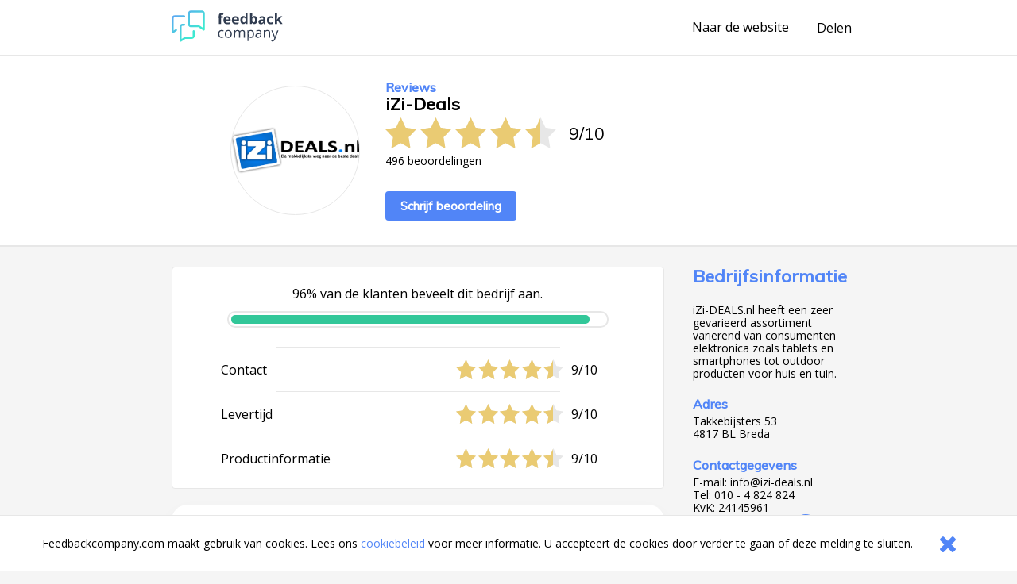

--- FILE ---
content_type: text/css
request_url: https://www.feedbackcompany.com/includes/company-page/company-page.css?v=5
body_size: 5319
content:
@import url(https://fonts.googleapis.com/css?family=Muli:400,500|Open+Sans:400,600,700);*{-webkit-box-sizing:border-box;box-sizing:border-box}
/*! normalize.css v7.0.0 | MIT License | github.com/necolas/normalize.css */html{line-height:1.15;-ms-text-size-adjust:100%;-webkit-text-size-adjust:100%}body{margin:0}article,aside,footer,header,nav,section{display:block}h1{font-size:2em;margin:.67em 0}figcaption,figure,main{display:block}figure{margin:1em 40px}hr{overflow:visible;-webkit-box-sizing:content-box;box-sizing:content-box;height:0}pre{font-family:monospace,monospace;font-size:1em}a{background-color:transparent;-webkit-text-decoration-skip:objects}abbr[title]{text-decoration:underline;text-decoration:underline dotted;border-bottom:none;-webkit-text-decoration:underline dotted}b,strong{font-weight:inherit}b,strong{font-weight:bolder}code,kbd,samp{font-family:monospace,monospace;font-size:1em}dfn{font-style:italic}mark{color:#000;background-color:#ff0}small{font-size:80%}sub,sup{font-size:75%;line-height:0;position:relative;vertical-align:baseline}sub{bottom:-.25em}sup{top:-.5em}audio,video{display:inline-block}audio:not([controls]){display:none;height:0}img{border-style:none}svg:not(:root){overflow:hidden}button,input,optgroup,select,textarea{font-family:sans-serif;font-size:100%;line-height:1.15;margin:0}button,input{overflow:visible}button,select{text-transform:none}[type=reset],[type=submit],button,html [type=button]{-webkit-appearance:button}[type=button]::-moz-focus-inner,[type=reset]::-moz-focus-inner,[type=submit]::-moz-focus-inner,button::-moz-focus-inner{padding:0;border-style:none}[type=button]:-moz-focusring,[type=reset]:-moz-focusring,[type=submit]:-moz-focusring,button:-moz-focusring{outline:1px dotted ButtonText}fieldset{padding:.35em .75em .625em}legend{display:table;-webkit-box-sizing:border-box;box-sizing:border-box;max-width:100%;padding:0;white-space:normal;color:inherit}progress{display:inline-block;vertical-align:baseline}textarea{overflow:auto}[type=checkbox],[type=radio]{-webkit-box-sizing:border-box;box-sizing:border-box;padding:0}[type=number]::-webkit-inner-spin-button,[type=number]::-webkit-outer-spin-button{height:auto}[type=search]{outline-offset:-2px;-webkit-appearance:textfield}[type=search]::-webkit-search-cancel-button,[type=search]::-webkit-search-decoration{-webkit-appearance:none}::-webkit-file-upload-button{font:inherit;-webkit-appearance:button}details,menu{display:block}summary{display:list-item}canvas{display:inline-block}template{display:none}[hidden]{display:none}.header,.rating__numbers{font-family:Muli}.header--big{font-size:22px}.header--black{color:#000}.header--blue{color:#5185f7}.header--mini{font-family:Muli;font-size:16px;margin-bottom:5px;color:#5185f7}.header--inline{font-size:14px;font-weight:600;margin:8px 0}.header--bedrijfsnaam{max-width:315px}@media (max-width:878px){.header--bedrijfsnaam{padding-left:8px}}.header--long{font-family:'Open Sans';font-size:18px;font-weight:600;line-height:24px}.header--clickable{cursor:pointer}@media (max-width:878px){.header--desktop-only{display:none}}.header--no-margin{margin:0}.header--no-margin-top{margin-top:0}.header__sub-title{font-family:Muli;font-size:16px;margin-bottom:0;color:#5185f7}.header__sub-title~.anchor__company-name{margin-top:5px}.anchor{font-family:'Open Sans';font-size:16px;display:inline-block;text-decoration:none;color:#000}.anchor:hover{cursor:pointer;text-decoration:underline}.anchor--left-spacing{margin-left:15px}.anchor--right-spacing{margin-right:15px}@media (max-width:878px){.anchor--desktop-only{display:none}}.anchor--no-style{text-decoration:none}.cookie-notifier__text,.footer,.label{font-family:'Open Sans';font-size:16px;font-weight:400;text-decoration:none;color:#000}.cookie-notifier__text,.label--small{font-size:14px}.label--highlight{color:#5185f7}.label--soft{font-weight:300;opacity:.25;color:#000}@media (max-width:878px){.label--desktop-only{display:none}}@media (min-width:878px){.label--mobile-only{display:none}}.label--action{font-size:14px;color:#5185f7}@media (max-width:878px){.label--action{height:40px}}.label--action:hover{cursor:pointer;text-decoration:underline;color:#2f6df5}.label--cursor{cursor:default}.label--gutter{padding:0 15px}.label--gutter-small{padding:0 5px}.label--no-spacing{margin:0}.label--no-spacing-top{margin-top:0}.label--small-spacing{margin:5px 0}.label--center{text-align:center}.icon{display:block;display:-webkit-box;display:-ms-flexbox;display:flex;width:30px;height:100%;-webkit-box-pack:center;-ms-flex-pack:center;justify-content:center;-webkit-box-align:center;-ms-flex-align:center;align-items:center}.icon svg{width:100%;height:100%;fill:#000}@media (min-width:878px){.icon--mobile-only{display:none}}.icon--hidden{display:none}.icon--no-padding{padding:0}body{background-color:#f5f5f5}.menu-bar{display:-webkit-box;display:-ms-flexbox;display:flex;width:100%;height:70px;border-bottom:1px solid #e7e7e7;background-color:#fff;-webkit-box-pack:center;-ms-flex-pack:center;justify-content:center}.menu-bar__content{display:-webkit-box;display:-ms-flexbox;display:flex;width:100%;max-width:848px;height:100%;-webkit-box-align:center;-ms-flex-align:center;align-items:center;-webkit-box-pack:justify;-ms-flex-pack:justify;justify-content:space-between}@media (max-width:878px){.menu-bar__content{padding:0 15px}}.actions{display:-webkit-box;display:-ms-flexbox;display:flex}.company-main-info{display:-webkit-box;display:-ms-flexbox;display:flex;width:100%;min-height:239px;background-color:#fff;-webkit-box-pack:center;-ms-flex-pack:center;justify-content:center}@media (min-width:878px){.company-main-info{border-bottom:2px solid #e7e7e7}}.company-main-info__content{display:-webkit-box;display:-ms-flexbox;display:flex;width:100%;max-width:73.1%;min-height:239px;-webkit-box-align:center;-ms-flex-align:center;align-items:center;-webkit-box-pack:center;-ms-flex-pack:center;justify-content:center}@media (max-width:878px){.company-main-info__content{flex-direction:column;max-width:100%;margin:20px 0;-webkit-box-orient:vertical;-webkit-box-direction:normal;-ms-flex-direction:column;-ms-flex-pack:distribute;justify-content:space-around}}.wrapper{display:-webkit-box;display:-ms-flexbox;display:flex;width:100%;-webkit-box-pack:center;-ms-flex-pack:center;justify-content:center}@media (min-width:878px){.wrapper--spacing-top{margin-top:25px}}@media (max-width:878px){.wrapper--spacing-top{margin-top:15px}}.wrapper__content{display:-webkit-box;display:-ms-flexbox;display:flex;width:100%;max-width:848px;min-height:200px}@media (min-width:878px){.wrapper__content--column-mobile{flex-direction:row;-webkit-box-orient:horizontal;-webkit-box-direction:normal;-ms-flex-direction:row}}@media (max-width:878px){.wrapper__content--column-mobile{flex-direction:column;-webkit-box-orient:vertical;-webkit-box-direction:normal;-ms-flex-direction:column;-webkit-box-align:center;-ms-flex-align:center;align-items:center}}.main{min-height:200px}@media (min-width:878px){.main{width:73.1%}}@media (max-width:878px){.main{width:100%;padding:0 15px}}.main .header__main{margin-top:0}.main .video-wrapper{margin-bottom:20px}.reviews__top-row{display:-webkit-box;display:-ms-flexbox;display:flex;-webkit-box-pack:justify;-ms-flex-pack:justify;justify-content:space-between;-webkit-box-align:center;-ms-flex-align:center;align-items:center}.footer{display:-webkit-box;display:-ms-flexbox;display:flex;height:30px;-webkit-box-pack:center;-ms-flex-pack:center;justify-content:center;-webkit-box-align:center;-ms-flex-align:center;align-items:center}.company-main-info__logo-centerer{width:163px;height:100%}@media (min-width:878px){.company-main-info__logo-centerer{display:-webkit-box;display:-ms-flexbox;display:flex;height:100%;margin-right:32px;-webkit-box-pack:center;-ms-flex-pack:center;justify-content:center;-webkit-box-align:center;-ms-flex-align:center;align-items:center}}@media (max-width:878px){.company-main-info__logo-centerer{height:163px;margin-bottom:20px}}.company-main-info__logo-circle{display:-webkit-box;display:-ms-flexbox;display:flex;overflow:hidden;width:163px;height:163px;border:1px solid #e7e7e7;border-radius:50%;-webkit-box-pack:center;-ms-flex-pack:center;justify-content:center;-webkit-box-align:center;-ms-flex-align:center;align-items:center}.company-main-info__logo{max-width:163px;max-height:163px}.company-name-holder{margin-bottom:.27em}@media (max-width:878px){.company-name-holder{display:-webkit-box;display:-ms-flexbox;display:flex;-webkit-box-pack:center;-ms-flex-pack:center;justify-content:center;-webkit-box-align:center;-ms-flex-align:center;align-items:center}.company-name-holder .company-name-holder--anchor{margin-right:10px}}@media (min-width:878px){.company-main-info__overview{min-width:275px}}@media (max-width:878px){.company-main-info__overview{text-align:center}}@media (max-width:878px){.rating{width:220px;margin:0 auto}}@media (min-width:878px){.rating__stars-and-score{display:-webkit-box;display:-ms-flexbox;display:flex;margin-bottom:8px;-webkit-box-pack:start;-ms-flex-pack:start;justify-content:flex-start}}@media (max-width:878px){.rating__stars-and-score{display:-webkit-box;display:-ms-flexbox;display:flex;flex-direction:column;-webkit-box-orient:vertical;-webkit-box-direction:normal;-ms-flex-direction:column;-webkit-box-pack:center;-ms-flex-pack:center;justify-content:center;-webkit-box-align:center;-ms-flex-align:center;align-items:center}}.rating__stars-centerer{display:-webkit-box;display:-ms-flexbox;display:flex}@media (min-width:878px){.rating__stars-centerer{-webkit-box-pack:start;-ms-flex-pack:start;justify-content:flex-start}}@media (max-width:878px){.rating__stars-centerer{-webkit-box-pack:center;-ms-flex-pack:center;justify-content:center}}.rating__numbers{font-size:21px;display:-webkit-box;display:-ms-flexbox;display:flex;color:#000;-webkit-box-align:center;-ms-flex-align:center;align-items:center}@media (min-width:878px){.rating__numbers{margin-left:16px}}@media (max-width:878px){.rating__numbers{font-family:Muli;font-size:14px;margin-top:12px;-ms-flex-item-align:start;align-self:flex-start}}.rating__numbers__divider{display:inline-block}@media (min-width:878px){.rating__numbers__divider{margin:0 5px}}@media (max-width:878px){.rating__numbers__divider{margin:0 3px}}@media (max-width:878px){.rating__review-count{float:right;margin-top:-16px}}.rating__stars,.stars{position:relative;display:-webkit-box;display:-ms-flexbox;display:flex;width:135px;-webkit-box-pack:justify;-ms-flex-pack:justify;justify-content:space-between}.stars--big.rating__stars,.stars.stars--big{width:215px;height:39px}.stars--big.rating__stars .stars__star,.stars.stars--big .stars__star{width:39px;height:39px}.stars--big.rating__stars .stars__star:after,.stars.stars--big .stars__star:after{background-size:39px}.rating__stars .stars__star,.stars .stars__star{position:relative;display:inline-table;overflow:hidden;width:25px;height:25px}.rating__stars .stars__star.stars__star--full:after,.stars .stars__star.stars__star--full:after{max-width:100%}.rating__stars .stars__star.stars__star--half:after,.stars .stars__star.stars__star--half:after{max-width:50%}.rating__stars .stars__star:after,.stars .stars__star:after{position:absolute;z-index:3;top:0;left:0;display:block;display:inline-table;width:100%;max-width:0;height:100%;content:'';background-image:url('data:image/svg+xml;base64, [base64]');background-repeat:no-repeat;background-size:25px}.rating__stars .stars__star:before,.stars .stars__star:before{position:absolute;z-index:2;top:0;left:0;display:block;display:inline-table;width:100%;height:100%;content:'';background-image:url('data:image/svg+xml;base64, [base64]');background-repeat:no-repeat;background-size:100%}.stars--responsive.rating__stars,.stars.stars--responsive{width:100%;height:100%}.stars--responsive.rating__stars .stars__star,.stars.stars--responsive .stars__star{float:left;width:20%;height:100%}.stars--responsive.rating__stars .stars__star:before,.stars.stars--responsive .stars__star:before{width:100%;height:100%;background-position:left;background-size:cover}.stars--responsive.rating__stars .stars__star:after,.stars.stars--responsive .stars__star:after{height:100%;background-position:left;background-size:cover}button{border:0;background-color:rgba(0,0,0,0)}.button,.cookie-notifier__button{font-family:'Open Sans';font-family:Muli,sans-serif;font-size:15px;font-weight:600;display:inline-block;display:-webkit-inline-box;display:-ms-inline-flexbox;display:inline-flex;padding:10px 19px;text-decoration:none;color:#fff;border-radius:4px;background-color:#5185f7;-webkit-box-align:center;-ms-flex-align:center;align-items:center;-webkit-box-pack:justify;-ms-flex-pack:justify;justify-content:space-between}.button:hover,.cookie-notifier__button:hover{cursor:pointer}.button--top-spacing-big{margin-top:30px}.button--secondary,.button--select{color:#5185f7;border:1px solid #5185f7;background-color:#fff}.button--arrow{padding:0;color:#5185f7;background-color:rgba(0,0,0,0)}.button--arrow:after{font-size:10px;display:-webkit-box;display:-ms-flexbox;display:flex;width:24px;height:24px;margin-left:8px;padding:5px;content:'';content:url(svg/arrow-right.svg);-webkit-transition:text-indent 250ms ease;transition:text-indent 250ms ease;border:1px solid #5185f7;border-radius:50%;-webkit-box-pack:center;-ms-flex-pack:center;justify-content:center;-webkit-box-align:center;-ms-flex-align:center;align-items:center}.button--arrow:hover:after{text-indent:150%}.button--arrow--reverse{-webkit-transform:rotate(180deg);transform:rotate(180deg);-webkit-transform-origin:50%;transform-origin:50%}.button--select{-moz-text-align-last:center;text-align-last:center;background-color:rgba(0,0,0,0)}.paragraph{font-family:'Open Sans',sans-serif;color:#000}.paragraph--small{font-size:14px}.paragraph--no-spacing{margin:0}.paragraph--clickable{cursor:pointer}@media (min-width:868px){.sidebar{width:26.9%;padding-left:36px}.sidebar__company-detail{width:100%;min-height:200px;margin-bottom:10px}.sidebar__feedbackcompany-selling-points{width:100%;min-height:200px;margin-top:70px}.sidebar__revbox_shopinfo_keurmerken img{margin:5px}}@media (max-width:868px){.sidebar{position:fixed;z-index:3;top:0;left:0;width:100vw;height:100vh;-webkit-transition:-webkit-transform .5s cubic-bezier(.7,0,.3,1);transition:-webkit-transform .5s cubic-bezier(.7,0,.3,1);transition:transform .5s cubic-bezier(.7,0,.3,1);transition:transform .5s cubic-bezier(.7,0,.3,1),-webkit-transform .5s cubic-bezier(.7,0,.3,1);-webkit-transform:translateY(100vh);transform:translateY(100vh);will-change:transform}.sidebar__top-spacer{width:100%;height:70px}.sidebar__responsive-spacer{overflow-x:hidden;overflow-y:auto;width:100%;height:calc(100vh - 70px);padding:30px 0 15px;background-color:#fff}.sidebar__responsive-centerer{width:320px;margin:0 auto;padding:0 10px;padding-bottom:70px}.sidebar__feedbackcompany-selling-points{margin-top:70px}}.detailed-rating{display:-webkit-box;display:-ms-flexbox;display:flex;overflow:hidden;flex-direction:column;width:100%;min-height:103px;margin-bottom:20px;padding:10px;border:1px solid #e7e7e7;border-radius:4px;background-color:#fff;-webkit-box-orient:vertical;-webkit-box-direction:normal;-ms-flex-direction:column;-webkit-box-align:center;-ms-flex-align:center;align-items:center}.detailed-rating__recommend-percentage{display:-webkit-box;display:-ms-flexbox;display:flex;flex-direction:column;width:100%;min-height:80px;padding:10px;-webkit-box-orient:vertical;-webkit-box-direction:normal;-ms-flex-direction:column;-webkit-box-pack:space-evenly;-ms-flex-pack:space-evenly;justify-content:space-evenly;-webkit-box-align:center;-ms-flex-align:center;align-items:center}.detailed-rating__recommend-percentage-bar{margin-top:10px}.detailed-rating__sub-scores{display:-webkit-box;display:-ms-flexbox;display:flex;flex-direction:column;width:100%;-webkit-box-orient:vertical;-webkit-box-direction:normal;-ms-flex-direction:column;-webkit-box-align:center;-ms-flex-align:center;align-items:center;-webkit-box-pack:justify;-ms-flex-pack:justify;justify-content:space-between}.detailed-rating__sub-score-holder{display:-webkit-box;display:-ms-flexbox;display:flex;flex-direction:column;width:100%;-webkit-box-orient:vertical;-webkit-box-direction:normal;-ms-flex-direction:column;-webkit-box-align:center;-ms-flex-align:center;align-items:center}.detailed-rating__sub-score{display:-webkit-box;display:-ms-flexbox;display:flex;width:83%;padding:15px 0;-webkit-box-pack:justify;-ms-flex-pack:justify;justify-content:space-between;-webkit-box-align:center;-ms-flex-align:center;align-items:center}@media (max-width:868px){.detailed-rating__sub-score{flex-direction:column;-webkit-box-orient:vertical;-webkit-box-direction:normal;-ms-flex-direction:column}}.detailed-rating__sub-score-name{max-width:200px}.detailed-rating__sub-score-stars-holder{display:-webkit-box;display:-ms-flexbox;display:flex;-webkit-box-align:center;-ms-flex-align:center;align-items:center}@media (min-width:868px){.detailed-rating__sub-score-stars-holder{width:200px}}@media (max-width:868px){.detailed-rating__sub-score-stars-holder{margin-top:10px}}.detailed-rating__sub-score-numbers{margin-left:10px}.detailed-rating__buttons{display:-webkit-box;display:-ms-flexbox;display:flex;flex-direction:column;width:100%;min-height:70px;padding-bottom:10px;-webkit-box-orient:vertical;-webkit-box-direction:normal;-ms-flex-direction:column;-webkit-box-align:center;-ms-flex-align:center;align-items:center}.detailed-rating__expand-button{display:block;margin-top:25px}.detailed-rating__collapse-button{display:none;margin-top:25px}.detailed-rating__recommend-percentage~.detailed-rating__sub-scores{margin-top:10px}.detailed-rating__sub-score-holder:nth-child(n+4){display:none}.detailed-rating__sub-scores--expanded .detailed-rating__sub-score-holder{display:-webkit-box;display:-ms-flexbox;display:flex}.detailed-rating__sub-scores--expanded .detailed-rating__expand-button{display:none}.detailed-rating__sub-scores--expanded .detailed-rating__collapse-button{display:block}.detailed-rating__buttons:before,.detailed-rating__recommend-percentage~.detailed-rating__sub-scores:before,.detailed-rating__sub-score-holder~.detailed-rating__sub-score-holder:before{display:block;width:60%;height:1px;content:'';background-color:#e7e7e7}.percentage-bar{display:-webkit-box;display:-ms-flexbox;display:flex;height:21px;padding:3px;border:2px solid #e7e7e7;border-radius:10px;background-color:#fff;-webkit-box-pack:start;-ms-flex-pack:start;justify-content:flex-start}@media (min-width:868px){.percentage-bar{width:83%}}@media (max-width:868px){.percentage-bar{width:100%}}.percentage-bar__inner{height:11px;border-radius:5px}.percentage-bar__approval-level-1 .percentage-bar__inner{background-color:#ff5b5b}.percentage-bar__approval-level-2 .percentage-bar__inner{background-color:#ff9e5b}.percentage-bar__approval-level-3 .percentage-bar__inner{background-color:#32c799}.review{display:-webkit-box;display:-ms-flexbox;display:flex;width:100%;margin-bottom:10px}@media (max-width:868px){.review{flex-direction:column;-webkit-box-orient:vertical;-webkit-box-direction:normal;-ms-flex-direction:column}}.review__main{position:relative;display:inline-block;margin-bottom:8px;border-radius:20px;background-color:#fff;-webkit-box-shadow:0 10px 20px 0 rgba(30,30,30,.05);box-shadow:0 10px 20px 0 rgba(30,30,30,.05)}@media (min-width:868px){.review__main{width:100%;padding:24px 20px}}@media (max-width:868px){.review__main{width:100%;padding:20px 12px 20px;border-top:0}}.review__header{display:-webkit-box;display:-ms-flexbox;display:flex;-webkit-box-align:start;-ms-flex-align:start;align-items:flex-start}@media (min-width:868px){.review__header{-webkit-box-pack:justify;-ms-flex-pack:justify;justify-content:space-between}}@media (max-width:868px){.review__header{flex-direction:column;height:80px;-webkit-box-orient:vertical;-webkit-box-direction:normal;-ms-flex-direction:column}.review__header time{margin-top:10px}}.review__stars-holder{display:-webkit-box;display:-ms-flexbox;display:flex;-webkit-box-align:center;-ms-flex-align:center;align-items:center}@media (min-width:868px){.review__stars-holder{width:200px}}@media (max-width:868px){.review__stars-holder{margin-top:10px}}.review__stars-number{margin-left:10px}.review__timeline{display:-webkit-box;display:-ms-flexbox;display:flex;-webkit-box-pack:center;-ms-flex-pack:center;justify-content:center;-webkit-box-align:center;-ms-flex-align:center;align-items:center}.review__strong-points{margin-top:30px}.review__reaction-webshop{margin-top:10px;padding-left:10px;border-left:3px solid #5185f7}.review__footer{display:-webkit-box;display:-ms-flexbox;display:flex;-webkit-box-pack:justify;-ms-flex-pack:justify;justify-content:space-between;-webkit-box-align:center;-ms-flex-align:center;align-items:center}@media (max-width:868px){.review__footer{flex-direction:column;height:65px;-webkit-box-orient:vertical;-webkit-box-direction:normal;-ms-flex-direction:column}}.review__recommendation-answer{margin-left:6px}@media (max-width:868px){select#vestiging{width:95%;margin-left:5%}}.review__header__name{font-family:'Open Sans',sans-serif;font-size:16px;font-weight:600;margin:0 0 18px 0;color:#000}@media (max-width:868px){.review__header__name{margin-bottom:0}}.review__timeline_time{margin:0}.divider{width:100%;margin:30px 0;border:0;border-top:1px solid #e7e7e7}.html--sidebar-opened{overflow:hidden;padding-top:70px}.html--sidebar-opened .html__sidebar{-webkit-transform:translateY(0);transform:translateY(0)}.html--sidebar-opened .html__menu-bar{position:fixed;z-index:4;top:0;left:0}.html--sidebar-opened .html__menu-bar .icon--share{display:none}.html--sidebar-opened .html__menu-bar .icon--close{display:-webkit-box;display:-ms-flexbox;display:flex}.pagination{margin:50px 0}.pagination__list{display:-webkit-box;display:-ms-flexbox;display:flex;margin:0;padding-left:0;list-style:none;-webkit-box-pack:center;-ms-flex-pack:center;justify-content:center}.pagination__list-item{display:-webkit-box;display:-ms-flexbox;display:flex;width:8.333%;-webkit-box-pack:center;-ms-flex-pack:center;justify-content:center;-webkit-box-align:center;-ms-flex-align:center;align-items:center}@media (max-width:868px){.pagination__current{width:auto;padding-right:10px;padding-left:10px;pointer-events:none}}.pagination__current-number{padding:0 5px}.anchor--pagination{display:-webkit-box;display:-ms-flexbox;display:flex;width:100%;height:44px;color:#5185f7;-webkit-box-pack:center;-ms-flex-pack:center;justify-content:center;-webkit-box-align:center;-ms-flex-align:center;align-items:center}.anchor--pagination[aria-current=true]{position:relative;color:#000}@media (min-width:868px){.anchor--pagination[aria-current=true]{font-weight:600}}@media (max-width:868px){.anchor--pagination[aria-current=true]{font-weight:400}}.share{position:relative;display:-webkit-box;display:-ms-flexbox;display:flex;-webkit-box-pack:center;-ms-flex-pack:center;justify-content:center}.tray{margin-left:-50%}.tray .tray__options{position:absolute;z-index:5;top:15px;left:-50%;display:none;min-width:120px;margin-top:10px;padding:10px;background-color:#fff;-webkit-box-shadow:0 1px 3px rgba(0,0,0,.12),0 1px 2px rgba(0,0,0,.24);box-shadow:0 1px 3px rgba(0,0,0,.12),0 1px 2px rgba(0,0,0,.24)}@media (max-width:1000px){.tray .tray__options--share{right:0}}.tray--open .tray__button,.tray--open .tray__options{display:block}.tray__option{margin:0 10px;padding:10px 0;white-space:nowrap}.tray__button{position:fixed;z-index:4;top:0;left:0;display:none;width:100vw;height:100vh}.cookie-notifier{position:fixed;z-index:6;bottom:0;left:0;display:-webkit-box;display:-ms-flexbox;display:flex;width:100vw;padding:10px;border-top:1px solid #e7e7e7;background-color:#fff;-webkit-box-pack:center;-ms-flex-pack:center;justify-content:center;-webkit-box-align:center;-ms-flex-align:center;align-items:center}.cookie-notifier__content{display:-webkit-box;display:-ms-flexbox;display:flex;-ms-flex-pack:distribute;justify-content:space-around;-webkit-box-align:center;-ms-flex-align:center;align-items:center}.cookie-notifier__text{line-height:20px;padding-right:10px}.cookie-notifier__button{max-height:55px;white-space:nowrap;border:0}.cookie-notifier__button svg{fill:#5185f7}.buy-smart{display:-webkit-box;display:-ms-flexbox;display:flex;-webkit-box-pack:center;-ms-flex-pack:center;justify-content:center;-webkit-box-align:center;-ms-flex-align:center;align-items:center}@media (min-width:868px){.buy-smart{width:26.9%;height:100%;margin-left:36px}}@media (max-width:868px){.buy-smart{width:100%;padding:10px 10px 0;border-top:2px solid #e7e7e7;background-color:#f5f5f5}}.buy-smart__box-wrapper{width:100%;background:#fff;-webkit-box-shadow:0 2px 8px 0 rgba(151,151,151,.31);box-shadow:0 2px 8px 0 rgba(151,151,151,.31)}.buy-smart__tagline-holder{width:100%}.buy-smart__tagline{font-family:Muli;font-size:18px;margin:0;padding:10px;color:#000}.buy-smart__tagline{font-family:Muli;font-size:18px;width:100%;margin:0 8px 0 0;padding:10px;text-align:center;color:#000}.buy-smart__title{font-weight:100}.buy-smart__shield-holder{display:-webkit-box;display:-ms-flexbox;display:flex;width:100%;padding-top:14px;-webkit-box-pack:center;-ms-flex-pack:center;justify-content:center;-webkit-box-align:center;-ms-flex-align:center;align-items:center}.buy-smart-footer{display:-webkit-box;display:-ms-flexbox;display:flex;padding:8px 0;background:#f5f5f5;-ms-flex-pack:distribute;justify-content:space-around;-webkit-box-align:center;-ms-flex-align:center;align-items:center}.video-wrapper{position:relative;overflow:hidden;width:100%;height:0;min-height:103px;padding-top:25px;padding-bottom:56.25%;border:1px solid #e7e7e7;border-radius:4px;background-color:#fff}.video-wrapper .video{position:absolute;top:0;left:0;width:calc(100% - 20px);height:calc(100% - 20px);margin:10px}